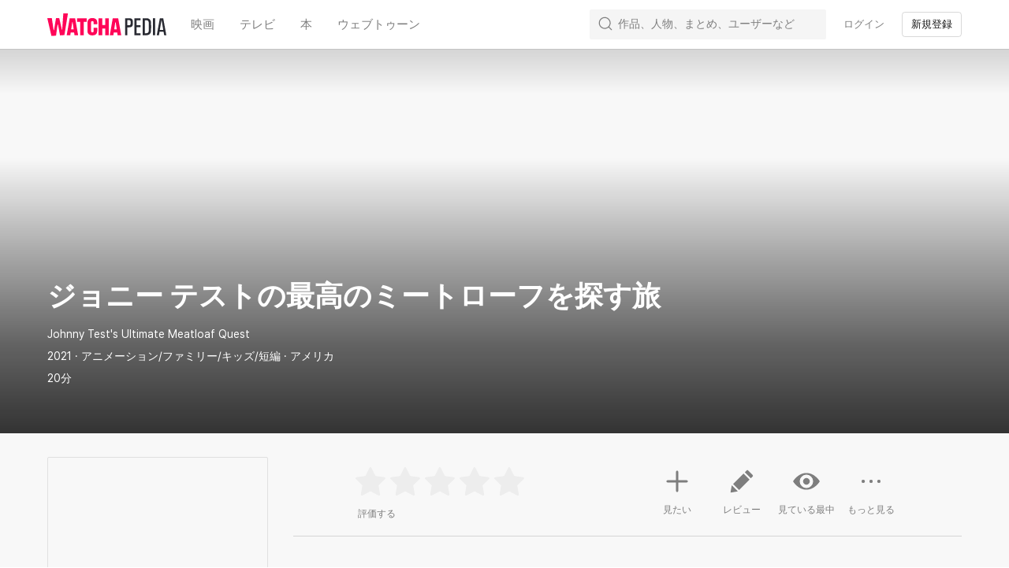

--- FILE ---
content_type: text/css
request_url: https://an2-ast.amz.wtchn.net/ayg/_rx/assets/BdSDBlcA.css
body_size: 395
content:
._wrapper_o83e8_1{padding:4px 0;overflow:hidden}._label_o83e8_6{display:flex;align-items:center;width:100%;height:44px;padding:0 12px;background-color:var(--color-background50);border-radius:6px}._labelError_o83e8_16{background-color:var(--color-primary60);border:1px solid var(--color-red10)}._inputBlock_o83e8_21{display:flex;flex:1}._input_o83e8_21{width:100%;padding:0;overflow:hidden;color:var(--color-primary-text);caret-color:var(--color-primary10);background:transparent;border:0;outline:none}._labelError_o83e8_16 ._input_o83e8_21{color:var(--color-primary10)}._input_o83e8_21::placeholder{color:var(--color-tertiary-text)}._input_o83e8_21:-webkit-autofill,._input_o83e8_21:-webkit-autofill:hover,._input_o83e8_21:-webkit-autofill:focus,._input_o83e8_21:-webkit-autofill:active{-webkit-text-fill-color:var(--color-primary-text);-webkit-box-shadow:0 0 0 1000px var(--color-background50) inset;transition:background-color 5000s ease-in-out 0s}._labelError_o83e8_16 ._input_o83e8_21:-webkit-autofill,._labelError_o83e8_16 ._input_o83e8_21:-webkit-autofill:hover,._labelError_o83e8_16 ._input_o83e8_21:-webkit-autofill:focus,._labelError_o83e8_16 ._input_o83e8_21:-webkit-autofill:active{-webkit-text-fill-color:var(--color-primary-text);-webkit-box-shadow:0 0 0 1000px var(--color-primary60) inset}._empty_o83e8_65{text-overflow:ellipsis}._clearButtonBlock_o83e8_69{display:none;align-items:center;width:18px;height:100%}._visible_o83e8_76{display:inline-flex}._clearButton_o83e8_69{width:18px;height:18px;color:var(--color-disabled-text);cursor:pointer}._formVisibilityButtonBlock_o83e8_87{display:inline-flex;align-items:center;width:18px;height:100%;margin:0 0 0 18px}._formVisibilityButton_o83e8_87{display:inline-block;width:18px;height:18px;color:var(--color-disabled-text);cursor:pointer}._validationIcon_o83e8_103{display:inline-block;width:18px;height:18px;margin:0 0 0 18px}._validated_o83e8_110{color:var(--color-green10)}._invalidated_o83e8_114{color:var(--color-disabled-text)}._error_o83e8_118{color:var(--color-red10)}._formError_o83e8_122{margin:6px 12px 4px;color:var(--color-red10)}
